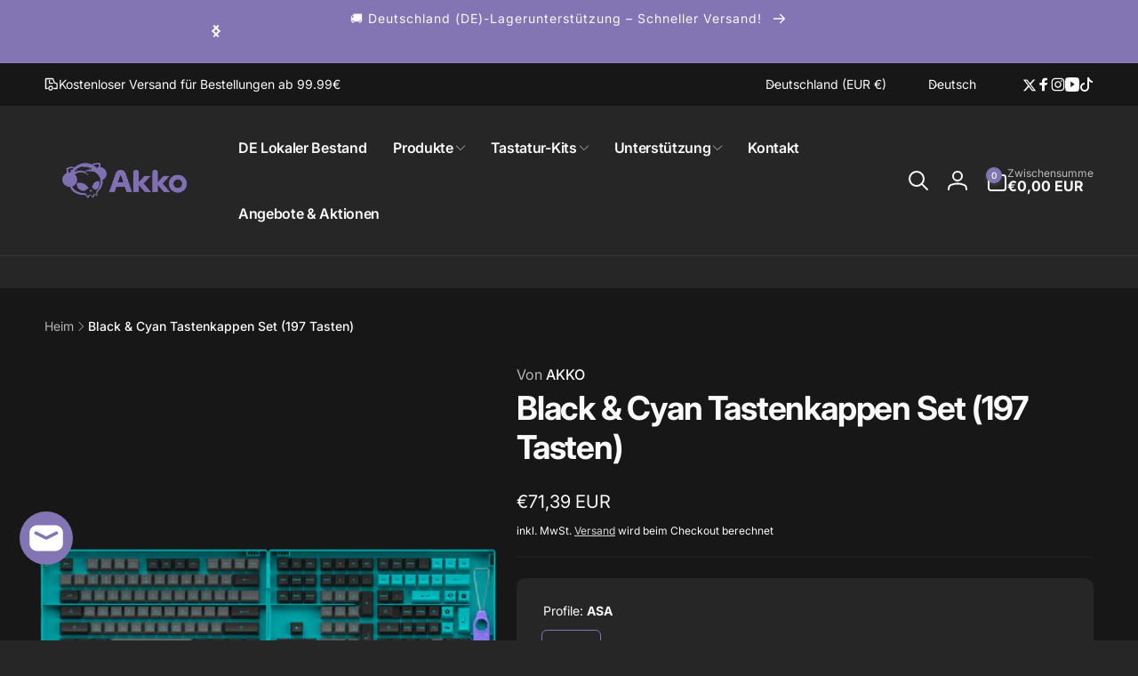

--- FILE ---
content_type: text/css
request_url: https://akkogear.de/cdn/shop/t/90/assets/component-deferred-media.css?v=109443053427263275141768200831
body_size: -217
content:
.deferred-media__poster{background-color:transparent;border:none;cursor:pointer;margin:0;padding:0;height:100%;width:100%;overflow:hidden}.media>.deferred-media__poster{display:flex;align-items:center;justify-content:center}.deferred-media__poster img{width:auto;max-width:100%;height:100%}.deferred-media{overflow:hidden}.deferred-media:not([loaded]) template{z-index:-1}.deferred-media[loaded]>.deferred-media__poster{display:none}.deferred-media__poster:focus-visible{outline:none;box-shadow:0 0 0 1px rgb(var(--color-foreground)),0 0 0 .5rem rgb(var(--color-background)),0 0 0 .6rem rgba(var(--color-foreground),.5)}.deferred-media__poster:focus{outline:none;box-shadow:0 0 0 1px rgba(var(--color-foreground),1),0 0 0 .5rem rgb(var(--color-background)),0 0 0 .6rem rgba(var(--color-foreground),.5)}@media (forced-colors: active){.deferred-media__poster:focus{outline:transparent solid 1px}}.deferred-media__poster:focus:not(:focus-visible){outline:0;box-shadow:none}.deferred-media__poster-button{position:absolute;inset-inline-start:50%;top:50%;transform:translate(calc(var(--transform-direction) * 50%),-50%) scale(1);transition:transform .1s ease,color .1s ease;z-index:1;background-color:rgb(var(--color-background));border-radius:1.8rem;color:rgb(var(--color-foreground),.7);display:flex;align-items:center;justify-content:center;height:4.6rem;width:4.6rem;box-shadow:0 1px 3px rgba(var(--color-foreground),.1),0 1px 2px rgba(var(--color-foreground),.06)}.deferred-media__poster-button:hover{transform:translate(-50%,-50%) scale(1.1)}.deferred-media__poster-button .icon{width:2rem;height:2rem}.deferred-media__poster-button .icon-play{margin-inline-start:.2rem}
/*# sourceMappingURL=/cdn/shop/t/90/assets/component-deferred-media.css.map?v=109443053427263275141768200831 */


--- FILE ---
content_type: text/css
request_url: https://akkogear.de/cdn/shop/t/90/assets/component-tabs.css?v=16711730469922923561768200848
body_size: -382
content:
.tabs{--outline-ofsset-tab-label: -.2rem}.tabs__title-list-wrapper{border-bottom:.1rem solid rgb(var(--color-foreground),.05)}.tabs__item-label{cursor:pointer;font-size:1.6rem}.tabs__item-label:hover{opacity:1}.tabs__title-list::-webkit-scrollbar{display:none}.tabs__item-input:first-of-type:focus-visible~.tabs__heading .tabs__title-list li:first-child .tab-item-label,.cth:has(.tabs__item-input:first-of-type:focus-visible)~.tabs__heading .tabs__title-list li:first-child .tab-item-label{outline:.1rem solid rgba(var(--color-foreground),1);outline-offset:var(--outline-ofsset-tab-label)}.tabs__tab-content{display:none}.tabs__item-input:first-of-type:checked~.tabs__heading .tabs__title-list li:first-child .tab-item-label,.cth:has(.tabs__item-input:first-of-type:checked)~.tabs__heading .tabs__title-list li:first-child .tab-item-label{opacity:1}.tabs__item-input:first-of-type:checked~.tabs__heading .tabs__title-list li:first-child .tab-item-label--has-line,.cth:has(.tabs__item-input:first-of-type:checked)~.tabs__heading .tabs__title-list li:first-child .tab-item-label--has-line{border-bottom:.1rem solid rgb(var(--color-foreground))}.tabs__item-input:first-of-type:checked~.tabs__content .tabs__tab-content:first-child,.cth:has(.tabs__item-input:first-of-type:checked)~.tabs__content .tabs__tab-content:first-child{display:block}.tabs__title-list__content{display:inline-grid;grid-auto-flow:column;grid-auto-columns:max-content;column-gap:2.5rem}@media (min-width: 750px){.tabs__item-label{font-size:1.8rem}}
/*# sourceMappingURL=/cdn/shop/t/90/assets/component-tabs.css.map?v=16711730469922923561768200848 */


--- FILE ---
content_type: text/css
request_url: https://akkogear.de/cdn/shop/t/90/assets/component-card-product-colors.css?v=42356077173345852211768200825
body_size: -520
content:
card-product-colors{z-index:2;margin-bottom:1.3rem}.card__product-color-list{column-gap:1.3rem;row-gap:1.3rem;justify-content:var(--text-alignment)}.card__product-color-list__button{--outline-distance: -.6rem;border-radius:var(--card-product-color-radius);padding:0;box-shadow:inset .3px .8px rgba(var(--color-foreground),.2)}.card__product-color-list__button img{border-radius:var(--card-product-color-radius)}.card__product-color-list__button:after{content:"";position:absolute;background:transparent;top:var(--outline-distance);bottom:var(--outline-distance);inset-inline:var(--outline-distance);z-index:-1;border-radius:var(--card-product-color-radius)}.card__product-color-list__button.selected:after{background:rgb(var(--color-background));border:1px solid rgb(var(--color-foreground),.5)}.card__product-color-list__more{font-size:1rem;text-decoration:none;padding:.3rem;color:rgb(var(--color-foreground));background:rgb(var(--color-foreground),.05);border-radius:.3rem}.card__product-color-list__more--variant{border-radius:50%;width:2.2rem;height:2.2rem;padding:0}
/*# sourceMappingURL=/cdn/shop/t/90/assets/component-card-product-colors.css.map?v=42356077173345852211768200825 */


--- FILE ---
content_type: text/javascript
request_url: https://akkogear.de/cdn/shop/t/90/assets/shipping-calculator.js?v=106999688448598056621768200890
body_size: 623
content:
class ShippingCaculator extends HTMLElement{constructor(){super(),this.needEndLoading=!1,this.showingErrors=!1,this.generatedShipping=0,this.button=this.querySelector("button"),this.addressCountrySelect=this.querySelector("#AddressCountryCalculator"),this.addressProvinceSelect=this.querySelector("#AddressProvinceCalculator"),this.addressZipInput=this.querySelector("#AddressZipCalculator"),this.resultsTag=this.querySelector(".shipping-calculator__results"),this.resultsList=this.querySelector(".shipping-calculator__results-list"),this.resultsErrorHeading=this.querySelector(".shipping-calculator__error-heading"),this.resultsSuccessHeading=this.querySelector(".shipping-calculator__success-heading"),this.button.addEventListener("click",this.onButtonClick.bind(this)),this.addEventListener("change",this.hideErrorsTag.bind(this),!1),this.onCartChangeHandler=this.onCartChange.bind(this),document.addEventListener("afterCartChanged",this.onCartChangeHandler),document.addEventListener("afterUpdateQuantity",this.onCartChangeHandler)}connectedCallback(){this.setupCountries()}disconnectedCallback(){document.removeEventListener("afterCartChanged",this.onCartChangeHandler),document.removeEventListener("afterUpdateQuantity",this.onCartChangeHandler)}setupCountries(){Shopify&&Shopify.CountryProvinceSelector&&new Shopify.CountryProvinceSelector(this.addressCountrySelect.id,this.addressProvinceSelect.id,{hideElement:"AddressProvinceContainerCalculator"})}onCartChange(){this.resultsTag.classList.add("hidden")}serialize(obj,prefix){var str=[],p;for(p in obj)if(obj.hasOwnProperty(p)){var k=prefix?prefix+"["+p+"]":p,v=obj[p];str.push(v!==null&&typeof v=="object"?this.serialize(v,k):encodeURIComponent(k)+"="+encodeURIComponent(v))}return str.join("&")}startLoading(){this.needEndLoading=!1,this.button.setAttribute("aria-disabled",!0),this.button.classList.add("loading"),this.querySelector(".loading-overlay__spinner").classList.remove("hidden")}endLoading(){this.needEndLoading&&(this.needEndLoading=!1,this.button.setAttribute("aria-disabled",!1),this.button.classList.remove("loading"),this.querySelector(".loading-overlay__spinner").classList.add("hidden"))}appendResultNode(text){const li=document.createElement("li"),node=document.createTextNode(text);li.appendChild(node),this.resultsList.appendChild(li)}handleResultsList(list){if(this.resultsList.innerHTML="",list.shipping_rates.length==0){this.resultsSuccessHeading.classList.add("hidden"),this.appendResultNode(this.dataset.doNotShipMessage),this.resultsTag.classList.remove("hidden");return}for(var key in list)Array.isArray(list[key])?list[key].forEach(item=>{if(typeof item=="object"){const li=document.createElement("li"),spanPrice=document.createElement("span");spanPrice.classList.add("price");const span=document.createElement("span");span.classList.add("cart-item__price","heading-font");const text=item.presentment_name+": ";span.innerHTML=Shopify.showPrice(item.price*100),spanPrice.append(span);const node=document.createTextNode(text);if(li.appendChild(node),li.appendChild(spanPrice),item.delivery_days.length>0){const spanDate=document.createElement("span");spanDate.classList.add("caption","shipping-calculator__date");var spanDateText="( ";item.delivery_days[0]==item.delivery_days[1]?parseInt(item.delivery_days[0])<=1?spanDateText+=this.dataset.deliveryDateOne.replace("[count]",item.delivery_days[0]):spanDateText+=this.dataset.deliveryDateMany.replace("[count]",item.delivery_days[0]):spanDateText+=this.dataset.deliveryDateRange.replace("[minimum]",item.delivery_days[0]).replace("[maximum]",item.delivery_days[1]),spanDateText+=" )";const nodeSpanDateText=document.createTextNode(spanDateText);spanDate.appendChild(nodeSpanDateText),li.appendChild(spanDate)}this.resultsList.appendChild(li)}else this.appendResultNode(item)}):this.appendResultNode(list[key]);this.resultsTag.classList.remove("hidden")}handleErrorResponse(errors){this.generatedShipping=0,this.showingErrors=!0,this.resultsErrorHeading.classList.remove("hidden"),this.resultsSuccessHeading.classList.add("hidden"),this.handleResultsList(errors)}handleSuccessResponse(list){this.generatedShipping=0,this.showingErrors=!1,this.resultsSuccessHeading.classList.remove("hidden"),this.resultsErrorHeading.classList.add("hidden"),this.handleResultsList(list)}hideErrorsTag(){this.showingErrors&&(this.resultsTag.classList.add("hidden"),this.showingErrors=!1)}onButtonClick(event){if(this.button.classList.contains("loading"))return;this.startLoading();const params={shipping_address:{country:this.addressCountrySelect.value,province:this.addressProvinceSelect.value,zip:this.addressZipInput.value}},body=JSON.stringify(params);fetch(`${routes.cart_url}/prepare_shipping_rates.json`,{...fetchConfig("json","POST"),body}).then(response=>response.json()).then(response=>{response==null||response.ok?fetch(`${routes.cart_url}/async_shipping_rates.json?`+this.serialize(params),{...fetchConfig("json","GET")}).then(finalResponse=>finalResponse.json()).then(finalResponse=>{finalResponse!=null?(this.needEndLoading=!0,this.handleSuccessResponse(finalResponse)):this.generatedShipping<10&&(this.needEndLoading=!1,setTimeout(()=>{this.needEndLoading=!0,this.endLoading(),this.generatedShipping++,this.button.dispatchEvent(new MouseEvent("click"))},2300))}).finally(()=>{this.endLoading()}):(this.needEndLoading=!0,this.handleErrorResponse(response))}).catch(e=>{this.handleErrorResponse(e),this.needEndLoading=!0}).finally(()=>{this.endLoading()})}}customElements.define("shipping-calculator",ShippingCaculator);
//# sourceMappingURL=/cdn/shop/t/90/assets/shipping-calculator.js.map?v=106999688448598056621768200890


--- FILE ---
content_type: text/javascript
request_url: https://akkogear.de/cdn/shop/t/90/assets/product-info.js?v=127293347006412722091768200870
body_size: 2180
content:
customElements.get("product-info")||customElements.define("product-info",class extends HTMLElement{constructor(){super(),this.input=this.querySelector(".quantity__input"),this.currentVariant=this.querySelector(".product-variant-id"),this.submitButton=this.querySelector('[type="submit"]'),this.sectionId=this.dataset.originalSection||this.dataset.section,this.recallCounter=0,this.optionSize=parseInt(this.dataset.optionSize),this.preProcessHtmlCallbacks=[],this.postProcessHtmlCallbacks=[]}connectedCallback(){this.initializeProductSwapUtility(),this.input&&(this.quantityForm=this.querySelector(".product-form__quantity-wrapper"),this.quantityForm&&(this.setQuantityBoundries(),this.cartUpdateHandler=this.fetchQuantityRules.bind(this),document.addEventListener("afterCartChanged",this.cartUpdateHandler),document.addEventListener("afterUpdateQuantity",this.cartUpdateHandler))),this.optionValueChangeHandler=this.handleOptionValueChange.bind(this),document.addEventListener("optionValueSelectionChange",this.optionValueChangeHandler)}disconnectedCallback(){this.cartUpdateHandler&&(document.removeEventListener("afterCartChanged",this.cartUpdateHandler),document.removeEventListener("afterUpdateQuantity",this.cartUpdateHandler)),this.optionValueChangeHandler&&document.removeEventListener("optionValueSelectionChange",this.optionValueChangeHandler)}addPreProcessCallback(callback){this.preProcessHtmlCallbacks.push(callback)}initializeProductSwapUtility(){this.postProcessHtmlCallbacks.push(newNode=>{window?.Shopify?.PaymentButton?.init(),window?.ProductModel?.loadShopifyXR()})}handleOptionValueChange(event){if(event.detail.sectionId!==this.dataset.section||event.detail.recallId!==void 0&&event.detail.recallId!==this.dataset.section)return;this.resetProductFormState();const productUrl=event.detail.target.dataset.productUrl||this.pendingRequestUrl||this.dataset.url;this.pendingRequestUrl=productUrl;const shouldSwapProduct=this.dataset.url!==productUrl;if(shouldSwapProduct&&this.dataset.hasOutsideElements){document.dispatchEvent(new CustomEvent("swapProductOutsideNode",{detail:{oldSectionId:this.dataset.section,productUrl,index:this.dataset.index}}));return}this.renderProductInfo({requestUrl:this.buildRequestUrlWithParams(productUrl,event.detail.selectedOptionValues,shouldSwapProduct),targetId:event.detail.target.id,callback:shouldSwapProduct?this.handleSwapProduct(productUrl,shouldSwapProduct):this.handleUpdateProductInfo(productUrl)})}resetProductFormState(){const productForm=this.productForm;productForm?.toggleSubmitButton(!0),productForm?.handleErrorMessage()}handleSwapProduct(productUrl,updateFullPage){return html=>{this.productModal?.remove();const selector=updateFullPage?"product-info[id^='MainProduct']":"product-info",variant=this.getSelectedVariant(html.querySelector(selector));this.updateURL(productUrl,variant?.id),updateFullPage?(document.querySelector("head title").innerHTML=html.querySelector("head title").innerHTML,HTMLUpdateUtility.viewTransition(document.querySelector("main"),html.querySelector("main"),this.preProcessHtmlCallbacks,this.postProcessHtmlCallbacks),this.dataset.inSticky&&setTimeout(()=>{document.querySelector(selector).scrollIntoView({behavior:"smooth"})},500)):HTMLUpdateUtility.viewTransition(this,html.querySelector("product-info"),this.preProcessHtmlCallbacks,this.postProcessHtmlCallbacks)}}renderProductInfo({requestUrl,targetId,callback}){this.abortController?.abort(),this.abortController=new AbortController,fetch(requestUrl,{signal:this.abortController.signal}).then(response=>response.text()).then(responseText=>{this.pendingRequestUrl=null;const html=new DOMParser().parseFromString(responseText,"text/html");callback(html)}).then(()=>{document.querySelector(`#${targetId}`)?.focus()}).catch(error=>{this.recallCounter=0,error.name==="AbortError"?console.log("Fetch aborted by user"):console.error(error)})}getSelectedVariant(productInfoNode){const selectedVariant=productInfoNode.querySelector("[data-selected-variant]")?.innerHTML;return selectedVariant?JSON.parse(selectedVariant):null}buildRequestUrlWithParams(url,optionValues,shouldFetchFullPage=!1){const params=[];return!shouldFetchFullPage&&params.push(`section_id=${this.sectionId}`),optionValues.length&&params.push(`option_values=${optionValues.join(",")}`),`${url}?${params.join("&")}`}updateOptionValues(html){const variantSelects=html.getElementById(this.variantSelectors.id);variantSelects&&HTMLUpdateUtility.viewTransition(this.variantSelectors,variantSelects,this.preProcessHtmlCallbacks)}handleUpdateProductInfo(productUrl){return html=>{const variant=this.getSelectedVariant(html);if(!variant&&window.hideUnavailableOptions&&this.recallCounter<this.optionSize-1)return this.recallCounter++,this.variantSelectors.autoCorrectAvailableVariant(html.getElementById(`ProductInfo-${this.dataset.section}`)),!0;this.recallCounter=0,this.updateURL(productUrl,variant?.id),this.updateElements(variant,html),this.dataset.syncElement&&document.getElementById(this.dataset.syncElement).updateElements(variant,html)}}swapElementsOutsideProductNode(html){const variant=this.getSelectedVariant(html);this.updateElements(variant,html,!0)}updateElements(variant,html){if(this.updateOptionValues(html),this.pickupAvailability?.update(variant),this.updateVariantInputs(variant?.id),!variant){this.setUnavailable();return}this.updateMedia(variant);const descAddButton=document.querySelector(`#product-form-${this.dataset.section} [name="add"]`),sourceAddButton=html.querySelector(`#product-form-${this.dataset.section} [name="add"]`);if(sourceAddButton&&descAddButton){this.productForm.toggleSubmitButton(!variant||!variant.available,window.variantStrings.soldOut);const descAddButtonText=descAddButton.querySelector('[name="add"] > span');descAddButtonText&&(sourceAddButton.dataset.preOrder?(descAddButton.dataset.preOrder=sourceAddButton.dataset.preOrder,descAddButtonText.textContent=sourceAddButton.querySelector('[name="add"] > span').textContent):(descAddButton.removeAttribute("data-pre-order"),variant&&variant.available&&(descAddButtonText.textContent=sourceAddButton.querySelector('[name="add"] > span').textContent)))}this.updateSourceFromDestination(html,"Volume"),this.updateSourceFromDestination(html,"Volume-Note"),this.updateSourceFromDestination(html,"Featured-Media"),this.updateSourceFromDestination(html,"price"),this.updateSourceFromDestination(html,"price-top");const inventoryDestination=document.querySelectorAll(`.inventory-${this.dataset.section}`),inventorySource=html.querySelector(`.inventory-${this.dataset.section}`);inventorySource&&inventoryDestination&&inventoryDestination.forEach((invDesc,index)=>{invDesc.innerHTML=inventorySource.innerHTML});const skuDestination=document.querySelectorAll(`.sku-${this.dataset.section}`),skuSource=html.querySelector(`.sku-${this.dataset.section}`);skuSource&&skuDestination&&skuDestination.forEach((skuDesc,index)=>{skuDesc.innerHTML=skuSource.innerHTML,skuDesc.parentElement.classList.toggle("hidden",skuSource.parentElement.classList.contains("hidden"))});const barcodeDestination=document.querySelectorAll(`.barcode-${this.dataset.section}`),barcodeSource=html.querySelector(`.barcode-${this.dataset.section}`);barcodeSource&&barcodeDestination&&barcodeDestination.forEach((barcodeDesc,index)=>{barcodeDesc.innerHTML=barcodeSource.innerHTML,barcodeDesc.parentElement.classList.toggle("hidden",barcodeSource.parentElement.classList.contains("hidden"))}),this.updateQuantityRules(this.dataset.section,html),this.setQuantityBoundries(),this.querySelector(`#Quantity-Rules-${this.dataset.section}`)?.classList.remove("hidden"),this.querySelector(`#Volume-Note-${this.dataset.section}`)?.classList.remove("hidden"),document.dispatchEvent(new CustomEvent("afterVariantChanged",{detail:{sectionId:this.dataset.section,html,variant}}))}updateSourceFromDestination(html,id){const source=html.getElementById(`${id}-${this.dataset.section}`),destination=document.getElementById(`${id}-${this.dataset.section}`);source&&destination&&(destination.innerHTML=source.innerHTML,destination.classList.remove("hidden"))}updateVariantInputs(variantId){this.querySelectorAll(`#product-form-${this.dataset.section}, #product-form-installment-${this.dataset.section}`).forEach(productForm=>{const input=productForm.querySelector('input[name="id"]');input.value=variantId??"",input.dispatchEvent(new Event("change",{bubbles:!0}))}),this.currentVariant=this.querySelector(".product-variant-id")}updateURL(url,variantId){this.querySelector("share-button")?.updateUrl(`${window.shopUrl}${url}${variantId?`?variant=${variantId}`:""}`),this.dataset.updateUrl!=="false"&&window.history.replaceState({},"",`${url}${variantId?`?variant=${variantId}`:""}`)}setUnavailable(){this.productForm?.toggleSubmitButton(!0,window.variantStrings.unavailable);const selectors=["price","price-top","Inventory","Volume-Note","Volume","Quantity-Rules"].map(id=>`#${id}-${this.dataset.section}`).join(", ");document.querySelectorAll(selectors).forEach(({classList})=>classList.add("hidden"))}updateMedia(variant){if(!variant||!variant.featured_media)return;document.querySelectorAll(`[id^="MediaGallery-${this.dataset.section}"]`).forEach(mediaGallery=>mediaGallery.setActiveMedia(`${this.dataset.section}-${variant.featured_media.id}`,!0));const modalContent=document.querySelector(`#ProductModal-${this.dataset.section} .product-media-modal__content`);if(!modalContent)return;const newMediaModal=modalContent.querySelector(`[data-media-id="${variant.featured_media.id}"]`);modalContent.prepend(newMediaModal)}setQuantityBoundries(){if(!this.input)return;const data={cartQuantity:this.input.dataset.cartQuantity?parseInt(this.input.dataset.cartQuantity):0,min:this.input.dataset.min?parseInt(this.input.dataset.min):1,max:this.input.dataset.max?parseInt(this.input.dataset.max):null,step:this.input.step?parseInt(this.input.step):1};let min=data.min;const max=data.max===null?data.max:data.max-data.cartQuantity;max!==null&&(min=Math.min(min,max)),data.cartQuantity>=data.min&&(min=Math.min(min,data.step)),this.input.min=min,max?this.input.max=max:this.input.removeAttribute("max"),this.input.value=min,document.dispatchEvent(new CustomEvent("afterQuantityUpdate"))}fetchQuantityRules(){if(!this.currentVariant||!this.currentVariant.value)return;this.querySelector(".quantity__label__loading")?.classList.remove("hidden"),fetch(`${this.dataset.url}?variant=${this.currentVariant.value}&section_id=${this.sectionId}`).then(response=>response.text()).then(responseText=>{const html=new DOMParser().parseFromString(responseText,"text/html");this.updateQuantityRules(this.dataset.section,html),this.setQuantityBoundries()}).catch(e=>{console.error(e)}).finally(()=>{this.querySelector(".quantity__label__loading")?.classList.add("hidden")})}updateQuantityRules(sectionId,html){if(!this.quantityForm)return;const quantityFormUpdated=html.getElementById(`Quantity-Form-${sectionId}`),selectors=[".quantity__input",".quantity__rules",".quantity__label"];quantityFormUpdated.classList.contains("product-form__wholesale")?this.quantityForm.classList.contains("product-form__wholesale")||this.quantityForm.classList.add("product-form__wholesale"):this.quantityForm.classList.contains("product-form__wholesale")&&this.quantityForm.classList.remove("product-form__wholesale");for(let selector of selectors){const current=this.quantityForm.querySelector(selector),updated=quantityFormUpdated.querySelector(selector);if(!(!current||!updated))if(selector===".quantity__input"){const attributes=["data-cart-quantity","data-min","data-max","step"];for(let attribute of attributes){const valueUpdated=updated.getAttribute(attribute);valueUpdated!==null?current.setAttribute(attribute,valueUpdated):current.removeAttribute(attribute)}}else current.innerHTML=updated.innerHTML}}get productForm(){return this.querySelector("product-form")}get variantSelectors(){return this.querySelector("variant-selects,variant-radios")||document.getElementById(`variant-select-${this.dataset.section}`)}get pickupAvailability(){return this.querySelector("pickup-availability")}});
//# sourceMappingURL=/cdn/shop/t/90/assets/product-info.js.map?v=127293347006412722091768200870


--- FILE ---
content_type: application/javascript; charset=utf-8
request_url: https://api.zbanx.com/track?shop=akkogear-eu.myshopify.com
body_size: 988
content:
!function(e){"function"==typeof define&&define.amd?define(e):e()}(function(){"use strict";function o(e,n){for(var t=0;t<n.length;t++){var r=n[t];r.enumerable=r.enumerable||!1,r.configurable=!0,"value"in r&&(r.writable=!0),Object.defineProperty(e,r.key,r)}}var e,n,t,r,i=new(function(){function n(e){!function(e,n){if(!(e instanceof n))throw new TypeError("Cannot call a class as a function")}(this,n),this.props=e||{},this.source=this.props.source||window.localStorage,this.initRun()}var e,t,r;return e=n,(t=[{key:"initRun",value:function(){var r=this,o=new RegExp("__expires__"),i=this.source,e=Object.keys(i);0<e.length&&e.map(function(e,n){var t;return o.test(e)||(t=Date.now(),(i["".concat(e,"__expires__")]||Date.now()+1)<=t&&r.remove(e)),e})}},{key:"set",value:function(e,n,t){var r=this.source;return r[e]=JSON.stringify(n),t&&(r["".concat(e,"__expires__")]=Date.now()+6e4*t),n}},{key:"get",value:function(e){var n=this.source,t=Date.now();if((n["".concat(e,"__expires__")]||Date.now()+1)<=t)return this.remove(e),null;t=null;try{t=n[e]&&JSON.parse(n[e])}catch(e){}return t}},{key:"remove",value:function(e){var n=this.source,t=n[e];return delete n[e],delete n["".concat(e,"__expires__")],t}}])&&o(e.prototype,t),r&&o(e,r),n}()),a=86400,c="",u="zbanx_",s="",p="track_code",l="pid",d="landing_uri";function _(e){e=new RegExp("(^|&)".concat(e,"=([^&]*)(&|$)")),e=location.search.substr(1).match(e);return null!==e?e[2]:null}function f(e,n){i.set(e=u+e,n,a)}function h(){return _("z_code")}function v(){return i.get(u+d)}function w(){return _("z_pid")}function k(){var e,n,t=window.Shopify;void 0!==t&&(t.checkout||t.Checkout)&&((n=new FormData).append("z_code",h()),n.append("landing_uri",v()),n.append("z_pid",w()),n.append("location",location.href),n.append("path",location.pathname),n.append("shop_domain",c),e=n,n=t.checkout||t.Checkout,t=window._zbanx_order_id||n.order_id||n.id,e.append("order_id",t),n=s,t=e,(e=new XMLHttpRequest).open("POST",n),e.send(t))}n=(e={shop:"akkogear-eu.myshopify.com",trackUrl:"https://api.zbanx.com",expires:86400}).shop,t=e.trackUrl,r=e.expires,t=(e=t).lastIndexOf("/")===e.length-1?e:e+"/",c=n,a=r,s="".concat(t,"track/order"),h()&&(f(p,h()),f(l,w()),f(d,location.href)),k()});


--- FILE ---
content_type: text/javascript; charset=utf-8
request_url: https://akkogear.de/products/shipping-protection.js?_xcotton=1&_=1769666300549
body_size: 1712
content:
{"id":9131552997621,"title":"Shipping Protection","handle":"shipping-protection","description":"Add xCotton  Shipping Protection at checkout to protect your package against damage, loss and theft. Visit sp.xcottons.com\/parcel#\/more to learn more.","published_at":"2025-05-30T19:17:01+08:00","created_at":"2025-05-30T19:16:57+08:00","vendor":"xcotton","type":"shipping-protection","tags":[],"price":93,"price_min":93,"price_max":34100,"available":true,"price_varies":true,"compare_at_price":null,"compare_at_price_min":0,"compare_at_price_max":0,"compare_at_price_varies":false,"variants":[{"id":46686117495029,"title":"S001","option1":"S001","option2":null,"option3":null,"sku":"XMHPACELSKU","requires_shipping":false,"taxable":false,"featured_image":null,"available":true,"name":"Shipping Protection - S001","public_title":"S001","options":["S001"],"price":93,"weight":0,"compare_at_price":null,"inventory_management":null,"barcode":null,"requires_selling_plan":false,"selling_plan_allocations":[]},{"id":46686117527797,"title":"S002","option1":"S002","option2":null,"option3":null,"sku":"XMHPACELSKU","requires_shipping":false,"taxable":false,"featured_image":null,"available":true,"name":"Shipping Protection - S002","public_title":"S002","options":["S002"],"price":109,"weight":0,"compare_at_price":null,"inventory_management":null,"barcode":null,"requires_selling_plan":false,"selling_plan_allocations":[]},{"id":46686117560565,"title":"S003","option1":"S003","option2":null,"option3":null,"sku":"XMHPACELSKU","requires_shipping":false,"taxable":false,"featured_image":null,"available":true,"name":"Shipping Protection - S003","public_title":"S003","options":["S003"],"price":138,"weight":0,"compare_at_price":null,"inventory_management":null,"barcode":null,"requires_selling_plan":false,"selling_plan_allocations":[]},{"id":46686117593333,"title":"S004","option1":"S004","option2":null,"option3":null,"sku":"XMHPACELSKU","requires_shipping":false,"taxable":false,"featured_image":null,"available":true,"name":"Shipping Protection - S004","public_title":"S004","options":["S004"],"price":166,"weight":0,"compare_at_price":null,"inventory_management":null,"barcode":null,"requires_selling_plan":false,"selling_plan_allocations":[]},{"id":46686117626101,"title":"S005","option1":"S005","option2":null,"option3":null,"sku":"XMHPACELSKU","requires_shipping":false,"taxable":false,"featured_image":null,"available":true,"name":"Shipping Protection - S005","public_title":"S005","options":["S005"],"price":195,"weight":0,"compare_at_price":null,"inventory_management":null,"barcode":null,"requires_selling_plan":false,"selling_plan_allocations":[]},{"id":46686117658869,"title":"S006","option1":"S006","option2":null,"option3":null,"sku":"XMHPACELSKU","requires_shipping":false,"taxable":false,"featured_image":null,"available":true,"name":"Shipping Protection - S006","public_title":"S006","options":["S006"],"price":223,"weight":0,"compare_at_price":null,"inventory_management":null,"barcode":null,"requires_selling_plan":false,"selling_plan_allocations":[]},{"id":46686117691637,"title":"S007","option1":"S007","option2":null,"option3":null,"sku":"XMHPACELSKU","requires_shipping":false,"taxable":false,"featured_image":null,"available":true,"name":"Shipping Protection - S007","public_title":"S007","options":["S007"],"price":252,"weight":0,"compare_at_price":null,"inventory_management":null,"barcode":null,"requires_selling_plan":false,"selling_plan_allocations":[]},{"id":46686117724405,"title":"S008","option1":"S008","option2":null,"option3":null,"sku":"XMHPACELSKU","requires_shipping":false,"taxable":false,"featured_image":null,"available":true,"name":"Shipping Protection - S008","public_title":"S008","options":["S008"],"price":280,"weight":0,"compare_at_price":null,"inventory_management":null,"barcode":null,"requires_selling_plan":false,"selling_plan_allocations":[]},{"id":46686117757173,"title":"S009","option1":"S009","option2":null,"option3":null,"sku":"XMHPACELSKU","requires_shipping":false,"taxable":false,"featured_image":null,"available":true,"name":"Shipping Protection - S009","public_title":"S009","options":["S009"],"price":309,"weight":0,"compare_at_price":null,"inventory_management":null,"barcode":null,"requires_selling_plan":false,"selling_plan_allocations":[]},{"id":46686117789941,"title":"S010","option1":"S010","option2":null,"option3":null,"sku":"XMHPACELSKU","requires_shipping":false,"taxable":false,"featured_image":null,"available":true,"name":"Shipping Protection - S010","public_title":"S010","options":["S010"],"price":337,"weight":0,"compare_at_price":null,"inventory_management":null,"barcode":null,"requires_selling_plan":false,"selling_plan_allocations":[]},{"id":46686117822709,"title":"S011","option1":"S011","option2":null,"option3":null,"sku":"XMHPACELSKU","requires_shipping":false,"taxable":false,"featured_image":null,"available":true,"name":"Shipping Protection - S011","public_title":"S011","options":["S011"],"price":366,"weight":0,"compare_at_price":null,"inventory_management":null,"barcode":null,"requires_selling_plan":false,"selling_plan_allocations":[]},{"id":46686117855477,"title":"S012","option1":"S012","option2":null,"option3":null,"sku":"XMHPACELSKU","requires_shipping":false,"taxable":false,"featured_image":null,"available":true,"name":"Shipping Protection - S012","public_title":"S012","options":["S012"],"price":394,"weight":0,"compare_at_price":null,"inventory_management":null,"barcode":null,"requires_selling_plan":false,"selling_plan_allocations":[]},{"id":46686117888245,"title":"S013","option1":"S013","option2":null,"option3":null,"sku":"XMHPACELSKU","requires_shipping":false,"taxable":false,"featured_image":null,"available":true,"name":"Shipping Protection - S013","public_title":"S013","options":["S013"],"price":423,"weight":0,"compare_at_price":null,"inventory_management":null,"barcode":null,"requires_selling_plan":false,"selling_plan_allocations":[]},{"id":46686117921013,"title":"S014","option1":"S014","option2":null,"option3":null,"sku":"XMHPACELSKU","requires_shipping":false,"taxable":false,"featured_image":null,"available":true,"name":"Shipping Protection - S014","public_title":"S014","options":["S014"],"price":451,"weight":0,"compare_at_price":null,"inventory_management":null,"barcode":null,"requires_selling_plan":false,"selling_plan_allocations":[]},{"id":46686117953781,"title":"S015","option1":"S015","option2":null,"option3":null,"sku":"XMHPACELSKU","requires_shipping":false,"taxable":false,"featured_image":null,"available":true,"name":"Shipping Protection - S015","public_title":"S015","options":["S015"],"price":480,"weight":0,"compare_at_price":null,"inventory_management":null,"barcode":null,"requires_selling_plan":false,"selling_plan_allocations":[]},{"id":46686117986549,"title":"S016","option1":"S016","option2":null,"option3":null,"sku":"XMHPACELSKU","requires_shipping":false,"taxable":false,"featured_image":null,"available":true,"name":"Shipping Protection - S016","public_title":"S016","options":["S016"],"price":508,"weight":0,"compare_at_price":null,"inventory_management":null,"barcode":null,"requires_selling_plan":false,"selling_plan_allocations":[]},{"id":46686118019317,"title":"S017","option1":"S017","option2":null,"option3":null,"sku":"XMHPACELSKU","requires_shipping":false,"taxable":false,"featured_image":null,"available":true,"name":"Shipping Protection - S017","public_title":"S017","options":["S017"],"price":537,"weight":0,"compare_at_price":null,"inventory_management":null,"barcode":null,"requires_selling_plan":false,"selling_plan_allocations":[]},{"id":46686118052085,"title":"S018","option1":"S018","option2":null,"option3":null,"sku":"XMHPACELSKU","requires_shipping":false,"taxable":false,"featured_image":null,"available":true,"name":"Shipping Protection - S018","public_title":"S018","options":["S018"],"price":565,"weight":0,"compare_at_price":null,"inventory_management":null,"barcode":null,"requires_selling_plan":false,"selling_plan_allocations":[]},{"id":46686118084853,"title":"S019","option1":"S019","option2":null,"option3":null,"sku":"XMHPACELSKU","requires_shipping":false,"taxable":false,"featured_image":null,"available":true,"name":"Shipping Protection - S019","public_title":"S019","options":["S019"],"price":594,"weight":0,"compare_at_price":null,"inventory_management":null,"barcode":null,"requires_selling_plan":false,"selling_plan_allocations":[]},{"id":46686118117621,"title":"S020","option1":"S020","option2":null,"option3":null,"sku":"XMHPACELSKU","requires_shipping":false,"taxable":false,"featured_image":null,"available":true,"name":"Shipping Protection - S020","public_title":"S020","options":["S020"],"price":622,"weight":0,"compare_at_price":null,"inventory_management":null,"barcode":null,"requires_selling_plan":false,"selling_plan_allocations":[]},{"id":46686118150389,"title":"S021","option1":"S021","option2":null,"option3":null,"sku":"XMHPACELSKU","requires_shipping":false,"taxable":false,"featured_image":null,"available":true,"name":"Shipping Protection - S021","public_title":"S021","options":["S021"],"price":651,"weight":0,"compare_at_price":null,"inventory_management":null,"barcode":null,"requires_selling_plan":false,"selling_plan_allocations":[]},{"id":46686118183157,"title":"S022","option1":"S022","option2":null,"option3":null,"sku":"XMHPACELSKU","requires_shipping":false,"taxable":false,"featured_image":null,"available":true,"name":"Shipping Protection - S022","public_title":"S022","options":["S022"],"price":679,"weight":0,"compare_at_price":null,"inventory_management":null,"barcode":null,"requires_selling_plan":false,"selling_plan_allocations":[]},{"id":46686118215925,"title":"S023","option1":"S023","option2":null,"option3":null,"sku":"XMHPACELSKU","requires_shipping":false,"taxable":false,"featured_image":null,"available":true,"name":"Shipping Protection - S023","public_title":"S023","options":["S023"],"price":708,"weight":0,"compare_at_price":null,"inventory_management":null,"barcode":null,"requires_selling_plan":false,"selling_plan_allocations":[]},{"id":46686118248693,"title":"S024","option1":"S024","option2":null,"option3":null,"sku":"XMHPACELSKU","requires_shipping":false,"taxable":false,"featured_image":null,"available":true,"name":"Shipping Protection - S024","public_title":"S024","options":["S024"],"price":736,"weight":0,"compare_at_price":null,"inventory_management":null,"barcode":null,"requires_selling_plan":false,"selling_plan_allocations":[]},{"id":46686118281461,"title":"S025","option1":"S025","option2":null,"option3":null,"sku":"XMHPACELSKU","requires_shipping":false,"taxable":false,"featured_image":null,"available":true,"name":"Shipping Protection - S025","public_title":"S025","options":["S025"],"price":765,"weight":0,"compare_at_price":null,"inventory_management":null,"barcode":null,"requires_selling_plan":false,"selling_plan_allocations":[]},{"id":46686118314229,"title":"S026","option1":"S026","option2":null,"option3":null,"sku":"XMHPACELSKU","requires_shipping":false,"taxable":false,"featured_image":null,"available":true,"name":"Shipping Protection - S026","public_title":"S026","options":["S026"],"price":793,"weight":0,"compare_at_price":null,"inventory_management":null,"barcode":null,"requires_selling_plan":false,"selling_plan_allocations":[]},{"id":46686118346997,"title":"S027","option1":"S027","option2":null,"option3":null,"sku":"XMHPACELSKU","requires_shipping":false,"taxable":false,"featured_image":null,"available":true,"name":"Shipping Protection - S027","public_title":"S027","options":["S027"],"price":822,"weight":0,"compare_at_price":null,"inventory_management":null,"barcode":null,"requires_selling_plan":false,"selling_plan_allocations":[]},{"id":46686118379765,"title":"S028","option1":"S028","option2":null,"option3":null,"sku":"XMHPACELSKU","requires_shipping":false,"taxable":false,"featured_image":null,"available":true,"name":"Shipping Protection - S028","public_title":"S028","options":["S028"],"price":850,"weight":0,"compare_at_price":null,"inventory_management":null,"barcode":null,"requires_selling_plan":false,"selling_plan_allocations":[]},{"id":46686118412533,"title":"S029","option1":"S029","option2":null,"option3":null,"sku":"XMHPACELSKU","requires_shipping":false,"taxable":false,"featured_image":null,"available":true,"name":"Shipping Protection - S029","public_title":"S029","options":["S029"],"price":879,"weight":0,"compare_at_price":null,"inventory_management":null,"barcode":null,"requires_selling_plan":false,"selling_plan_allocations":[]},{"id":46686118445301,"title":"S030","option1":"S030","option2":null,"option3":null,"sku":"XMHPACELSKU","requires_shipping":false,"taxable":false,"featured_image":null,"available":true,"name":"Shipping Protection - S030","public_title":"S030","options":["S030"],"price":907,"weight":0,"compare_at_price":null,"inventory_management":null,"barcode":null,"requires_selling_plan":false,"selling_plan_allocations":[]},{"id":46686118478069,"title":"S031","option1":"S031","option2":null,"option3":null,"sku":"XMHPACELSKU","requires_shipping":false,"taxable":false,"featured_image":null,"available":true,"name":"Shipping Protection - S031","public_title":"S031","options":["S031"],"price":936,"weight":0,"compare_at_price":null,"inventory_management":null,"barcode":null,"requires_selling_plan":false,"selling_plan_allocations":[]},{"id":46686118510837,"title":"S032","option1":"S032","option2":null,"option3":null,"sku":"XMHPACELSKU","requires_shipping":false,"taxable":false,"featured_image":null,"available":true,"name":"Shipping Protection - S032","public_title":"S032","options":["S032"],"price":964,"weight":0,"compare_at_price":null,"inventory_management":null,"barcode":null,"requires_selling_plan":false,"selling_plan_allocations":[]},{"id":46686118543605,"title":"S033","option1":"S033","option2":null,"option3":null,"sku":"XMHPACELSKU","requires_shipping":false,"taxable":false,"featured_image":null,"available":true,"name":"Shipping Protection - S033","public_title":"S033","options":["S033"],"price":993,"weight":0,"compare_at_price":null,"inventory_management":null,"barcode":null,"requires_selling_plan":false,"selling_plan_allocations":[]},{"id":46686118576373,"title":"S034","option1":"S034","option2":null,"option3":null,"sku":"XMHPACELSKU","requires_shipping":false,"taxable":false,"featured_image":null,"available":true,"name":"Shipping Protection - S034","public_title":"S034","options":["S034"],"price":1021,"weight":0,"compare_at_price":null,"inventory_management":null,"barcode":null,"requires_selling_plan":false,"selling_plan_allocations":[]},{"id":46686118609141,"title":"S035","option1":"S035","option2":null,"option3":null,"sku":"XMHPACELSKU","requires_shipping":false,"taxable":false,"featured_image":null,"available":true,"name":"Shipping Protection - S035","public_title":"S035","options":["S035"],"price":1050,"weight":0,"compare_at_price":null,"inventory_management":null,"barcode":null,"requires_selling_plan":false,"selling_plan_allocations":[]},{"id":46686118641909,"title":"S036","option1":"S036","option2":null,"option3":null,"sku":"XMHPACELSKU","requires_shipping":false,"taxable":false,"featured_image":null,"available":true,"name":"Shipping Protection - S036","public_title":"S036","options":["S036"],"price":1078,"weight":0,"compare_at_price":null,"inventory_management":null,"barcode":null,"requires_selling_plan":false,"selling_plan_allocations":[]},{"id":46686118674677,"title":"S037","option1":"S037","option2":null,"option3":null,"sku":"XMHPACELSKU","requires_shipping":false,"taxable":false,"featured_image":null,"available":true,"name":"Shipping Protection - S037","public_title":"S037","options":["S037"],"price":1107,"weight":0,"compare_at_price":null,"inventory_management":null,"barcode":null,"requires_selling_plan":false,"selling_plan_allocations":[]},{"id":46686118707445,"title":"S038","option1":"S038","option2":null,"option3":null,"sku":"XMHPACELSKU","requires_shipping":false,"taxable":false,"featured_image":null,"available":true,"name":"Shipping Protection - S038","public_title":"S038","options":["S038"],"price":1135,"weight":0,"compare_at_price":null,"inventory_management":null,"barcode":null,"requires_selling_plan":false,"selling_plan_allocations":[]},{"id":46686118740213,"title":"S039","option1":"S039","option2":null,"option3":null,"sku":"XMHPACELSKU","requires_shipping":false,"taxable":false,"featured_image":null,"available":true,"name":"Shipping Protection - S039","public_title":"S039","options":["S039"],"price":1164,"weight":0,"compare_at_price":null,"inventory_management":null,"barcode":null,"requires_selling_plan":false,"selling_plan_allocations":[]},{"id":46686118772981,"title":"S040","option1":"S040","option2":null,"option3":null,"sku":"XMHPACELSKU","requires_shipping":false,"taxable":false,"featured_image":null,"available":true,"name":"Shipping Protection - S040","public_title":"S040","options":["S040"],"price":1224,"weight":0,"compare_at_price":null,"inventory_management":null,"barcode":null,"requires_selling_plan":false,"selling_plan_allocations":[]},{"id":46686118805749,"title":"S041","option1":"S041","option2":null,"option3":null,"sku":"XMHPACELSKU","requires_shipping":false,"taxable":false,"featured_image":null,"available":true,"name":"Shipping Protection - S041","public_title":"S041","options":["S041"],"price":1281,"weight":0,"compare_at_price":null,"inventory_management":null,"barcode":null,"requires_selling_plan":false,"selling_plan_allocations":[]},{"id":46686118838517,"title":"S042","option1":"S042","option2":null,"option3":null,"sku":"XMHPACELSKU","requires_shipping":false,"taxable":false,"featured_image":null,"available":true,"name":"Shipping Protection - S042","public_title":"S042","options":["S042"],"price":1352,"weight":0,"compare_at_price":null,"inventory_management":null,"barcode":null,"requires_selling_plan":false,"selling_plan_allocations":[]},{"id":46686118871285,"title":"S043","option1":"S043","option2":null,"option3":null,"sku":"XMHPACELSKU","requires_shipping":false,"taxable":false,"featured_image":null,"available":true,"name":"Shipping Protection - S043","public_title":"S043","options":["S043"],"price":1423,"weight":0,"compare_at_price":null,"inventory_management":null,"barcode":null,"requires_selling_plan":false,"selling_plan_allocations":[]},{"id":46686118904053,"title":"S044","option1":"S044","option2":null,"option3":null,"sku":"XMHPACELSKU","requires_shipping":false,"taxable":false,"featured_image":null,"available":true,"name":"Shipping Protection - S044","public_title":"S044","options":["S044"],"price":1494,"weight":0,"compare_at_price":null,"inventory_management":null,"barcode":null,"requires_selling_plan":false,"selling_plan_allocations":[]},{"id":46686118936821,"title":"S045","option1":"S045","option2":null,"option3":null,"sku":"XMHPACELSKU","requires_shipping":false,"taxable":false,"featured_image":null,"available":true,"name":"Shipping Protection - S045","public_title":"S045","options":["S045"],"price":1566,"weight":0,"compare_at_price":null,"inventory_management":null,"barcode":null,"requires_selling_plan":false,"selling_plan_allocations":[]},{"id":46686118969589,"title":"S046","option1":"S046","option2":null,"option3":null,"sku":"XMHPACELSKU","requires_shipping":false,"taxable":false,"featured_image":null,"available":true,"name":"Shipping Protection - S046","public_title":"S046","options":["S046"],"price":1637,"weight":0,"compare_at_price":null,"inventory_management":null,"barcode":null,"requires_selling_plan":false,"selling_plan_allocations":[]},{"id":46686119002357,"title":"S047","option1":"S047","option2":null,"option3":null,"sku":"XMHPACELSKU","requires_shipping":false,"taxable":false,"featured_image":null,"available":true,"name":"Shipping Protection - S047","public_title":"S047","options":["S047"],"price":1708,"weight":0,"compare_at_price":null,"inventory_management":null,"barcode":null,"requires_selling_plan":false,"selling_plan_allocations":[]},{"id":46686119035125,"title":"S048","option1":"S048","option2":null,"option3":null,"sku":"XMHPACELSKU","requires_shipping":false,"taxable":false,"featured_image":null,"available":true,"name":"Shipping Protection - S048","public_title":"S048","options":["S048"],"price":1779,"weight":0,"compare_at_price":null,"inventory_management":null,"barcode":null,"requires_selling_plan":false,"selling_plan_allocations":[]},{"id":46686119067893,"title":"S049","option1":"S049","option2":null,"option3":null,"sku":"XMHPACELSKU","requires_shipping":false,"taxable":false,"featured_image":null,"available":true,"name":"Shipping Protection - S049","public_title":"S049","options":["S049"],"price":1851,"weight":0,"compare_at_price":null,"inventory_management":null,"barcode":null,"requires_selling_plan":false,"selling_plan_allocations":[]},{"id":46686119100661,"title":"S050","option1":"S050","option2":null,"option3":null,"sku":"XMHPACELSKU","requires_shipping":false,"taxable":false,"featured_image":null,"available":true,"name":"Shipping Protection - S050","public_title":"S050","options":["S050"],"price":1922,"weight":0,"compare_at_price":null,"inventory_management":null,"barcode":null,"requires_selling_plan":false,"selling_plan_allocations":[]},{"id":46686119133429,"title":"S051","option1":"S051","option2":null,"option3":null,"sku":"XMHPACELSKU","requires_shipping":false,"taxable":false,"featured_image":null,"available":true,"name":"Shipping Protection - S051","public_title":"S051","options":["S051"],"price":1993,"weight":0,"compare_at_price":null,"inventory_management":null,"barcode":null,"requires_selling_plan":false,"selling_plan_allocations":[]},{"id":46686119166197,"title":"S052","option1":"S052","option2":null,"option3":null,"sku":"XMHPACELSKU","requires_shipping":false,"taxable":false,"featured_image":null,"available":true,"name":"Shipping Protection - S052","public_title":"S052","options":["S052"],"price":2064,"weight":0,"compare_at_price":null,"inventory_management":null,"barcode":null,"requires_selling_plan":false,"selling_plan_allocations":[]},{"id":46686119198965,"title":"S053","option1":"S053","option2":null,"option3":null,"sku":"XMHPACELSKU","requires_shipping":false,"taxable":false,"featured_image":null,"available":true,"name":"Shipping Protection - S053","public_title":"S053","options":["S053"],"price":2136,"weight":0,"compare_at_price":null,"inventory_management":null,"barcode":null,"requires_selling_plan":false,"selling_plan_allocations":[]},{"id":46686119231733,"title":"S054","option1":"S054","option2":null,"option3":null,"sku":"XMHPACELSKU","requires_shipping":false,"taxable":false,"featured_image":null,"available":true,"name":"Shipping Protection - S054","public_title":"S054","options":["S054"],"price":2207,"weight":0,"compare_at_price":null,"inventory_management":null,"barcode":null,"requires_selling_plan":false,"selling_plan_allocations":[]},{"id":46686119264501,"title":"S055","option1":"S055","option2":null,"option3":null,"sku":"XMHPACELSKU","requires_shipping":false,"taxable":false,"featured_image":null,"available":true,"name":"Shipping Protection - S055","public_title":"S055","options":["S055"],"price":2278,"weight":0,"compare_at_price":null,"inventory_management":null,"barcode":null,"requires_selling_plan":false,"selling_plan_allocations":[]},{"id":46686119297269,"title":"S056","option1":"S056","option2":null,"option3":null,"sku":"XMHPACELSKU","requires_shipping":false,"taxable":false,"featured_image":null,"available":true,"name":"Shipping Protection - S056","public_title":"S056","options":["S056"],"price":2520,"weight":0,"compare_at_price":null,"inventory_management":null,"barcode":null,"requires_selling_plan":false,"selling_plan_allocations":[]},{"id":46686119330037,"title":"S057","option1":"S057","option2":null,"option3":null,"sku":"XMHPACELSKU","requires_shipping":false,"taxable":false,"featured_image":null,"available":true,"name":"Shipping Protection - S057","public_title":"S057","options":["S057"],"price":2763,"weight":0,"compare_at_price":null,"inventory_management":null,"barcode":null,"requires_selling_plan":false,"selling_plan_allocations":[]},{"id":46686119362805,"title":"S058","option1":"S058","option2":null,"option3":null,"sku":"XMHPACELSKU","requires_shipping":false,"taxable":false,"featured_image":null,"available":true,"name":"Shipping Protection - S058","public_title":"S058","options":["S058"],"price":3005,"weight":0,"compare_at_price":null,"inventory_management":null,"barcode":null,"requires_selling_plan":false,"selling_plan_allocations":[]},{"id":46686119395573,"title":"S059","option1":"S059","option2":null,"option3":null,"sku":"XMHPACELSKU","requires_shipping":false,"taxable":false,"featured_image":null,"available":true,"name":"Shipping Protection - S059","public_title":"S059","options":["S059"],"price":3247,"weight":0,"compare_at_price":null,"inventory_management":null,"barcode":null,"requires_selling_plan":false,"selling_plan_allocations":[]},{"id":46686119428341,"title":"S060","option1":"S060","option2":null,"option3":null,"sku":"XMHPACELSKU","requires_shipping":false,"taxable":false,"featured_image":null,"available":true,"name":"Shipping Protection - S060","public_title":"S060","options":["S060"],"price":3489,"weight":0,"compare_at_price":null,"inventory_management":null,"barcode":null,"requires_selling_plan":false,"selling_plan_allocations":[]},{"id":46686119461109,"title":"S061","option1":"S061","option2":null,"option3":null,"sku":"XMHPACELSKU","requires_shipping":false,"taxable":false,"featured_image":null,"available":true,"name":"Shipping Protection - S061","public_title":"S061","options":["S061"],"price":3732,"weight":0,"compare_at_price":null,"inventory_management":null,"barcode":null,"requires_selling_plan":false,"selling_plan_allocations":[]},{"id":46686119493877,"title":"S062","option1":"S062","option2":null,"option3":null,"sku":"XMHPACELSKU","requires_shipping":false,"taxable":false,"featured_image":null,"available":true,"name":"Shipping Protection - S062","public_title":"S062","options":["S062"],"price":3974,"weight":0,"compare_at_price":null,"inventory_management":null,"barcode":null,"requires_selling_plan":false,"selling_plan_allocations":[]},{"id":46686119526645,"title":"S063","option1":"S063","option2":null,"option3":null,"sku":"XMHPACELSKU","requires_shipping":false,"taxable":false,"featured_image":null,"available":true,"name":"Shipping Protection - S063","public_title":"S063","options":["S063"],"price":4216,"weight":0,"compare_at_price":null,"inventory_management":null,"barcode":null,"requires_selling_plan":false,"selling_plan_allocations":[]},{"id":46686119559413,"title":"S064","option1":"S064","option2":null,"option3":null,"sku":"XMHPACELSKU","requires_shipping":false,"taxable":false,"featured_image":null,"available":true,"name":"Shipping Protection - S064","public_title":"S064","options":["S064"],"price":4458,"weight":0,"compare_at_price":null,"inventory_management":null,"barcode":null,"requires_selling_plan":false,"selling_plan_allocations":[]},{"id":46686119592181,"title":"S065","option1":"S065","option2":null,"option3":null,"sku":"XMHPACELSKU","requires_shipping":false,"taxable":false,"featured_image":null,"available":true,"name":"Shipping Protection - S065","public_title":"S065","options":["S065"],"price":4701,"weight":0,"compare_at_price":null,"inventory_management":null,"barcode":null,"requires_selling_plan":false,"selling_plan_allocations":[]},{"id":46686119624949,"title":"S066","option1":"S066","option2":null,"option3":null,"sku":"XMHPACELSKU","requires_shipping":false,"taxable":false,"featured_image":null,"available":true,"name":"Shipping Protection - S066","public_title":"S066","options":["S066"],"price":5228,"weight":0,"compare_at_price":null,"inventory_management":null,"barcode":null,"requires_selling_plan":false,"selling_plan_allocations":[]},{"id":46686119657717,"title":"S067","option1":"S067","option2":null,"option3":null,"sku":"XMHPACELSKU","requires_shipping":false,"taxable":false,"featured_image":null,"available":true,"name":"Shipping Protection - S067","public_title":"S067","options":["S067"],"price":5755,"weight":0,"compare_at_price":null,"inventory_management":null,"barcode":null,"requires_selling_plan":false,"selling_plan_allocations":[]},{"id":46686119690485,"title":"S068","option1":"S068","option2":null,"option3":null,"sku":"XMHPACELSKU","requires_shipping":false,"taxable":false,"featured_image":null,"available":true,"name":"Shipping Protection - S068","public_title":"S068","options":["S068"],"price":6282,"weight":0,"compare_at_price":null,"inventory_management":null,"barcode":null,"requires_selling_plan":false,"selling_plan_allocations":[]},{"id":46686119723253,"title":"S069","option1":"S069","option2":null,"option3":null,"sku":"XMHPACELSKU","requires_shipping":false,"taxable":false,"featured_image":null,"available":true,"name":"Shipping Protection - S069","public_title":"S069","options":["S069"],"price":6810,"weight":0,"compare_at_price":null,"inventory_management":null,"barcode":null,"requires_selling_plan":false,"selling_plan_allocations":[]},{"id":46686119756021,"title":"S070","option1":"S070","option2":null,"option3":null,"sku":"XMHPACELSKU","requires_shipping":false,"taxable":false,"featured_image":null,"available":true,"name":"Shipping Protection - S070","public_title":"S070","options":["S070"],"price":7337,"weight":0,"compare_at_price":null,"inventory_management":null,"barcode":null,"requires_selling_plan":false,"selling_plan_allocations":[]},{"id":46686119788789,"title":"S071","option1":"S071","option2":null,"option3":null,"sku":"XMHPACELSKU","requires_shipping":false,"taxable":false,"featured_image":null,"available":true,"name":"Shipping Protection - S071","public_title":"S071","options":["S071"],"price":7864,"weight":0,"compare_at_price":null,"inventory_management":null,"barcode":null,"requires_selling_plan":false,"selling_plan_allocations":[]},{"id":46686119821557,"title":"S072","option1":"S072","option2":null,"option3":null,"sku":"XMHPACELSKU","requires_shipping":false,"taxable":false,"featured_image":null,"available":true,"name":"Shipping Protection - S072","public_title":"S072","options":["S072"],"price":8391,"weight":0,"compare_at_price":null,"inventory_management":null,"barcode":null,"requires_selling_plan":false,"selling_plan_allocations":[]},{"id":46686119854325,"title":"S073","option1":"S073","option2":null,"option3":null,"sku":"XMHPACELSKU","requires_shipping":false,"taxable":false,"featured_image":null,"available":true,"name":"Shipping Protection - S073","public_title":"S073","options":["S073"],"price":8919,"weight":0,"compare_at_price":null,"inventory_management":null,"barcode":null,"requires_selling_plan":false,"selling_plan_allocations":[]},{"id":46686119887093,"title":"S074","option1":"S074","option2":null,"option3":null,"sku":"XMHPACELSKU","requires_shipping":false,"taxable":false,"featured_image":null,"available":true,"name":"Shipping Protection - S074","public_title":"S074","options":["S074"],"price":9446,"weight":0,"compare_at_price":null,"inventory_management":null,"barcode":null,"requires_selling_plan":false,"selling_plan_allocations":[]},{"id":46686119919861,"title":"S075","option1":"S075","option2":null,"option3":null,"sku":"XMHPACELSKU","requires_shipping":false,"taxable":false,"featured_image":null,"available":true,"name":"Shipping Protection - S075","public_title":"S075","options":["S075"],"price":9973,"weight":0,"compare_at_price":null,"inventory_management":null,"barcode":null,"requires_selling_plan":false,"selling_plan_allocations":[]},{"id":46686119952629,"title":"S076","option1":"S076","option2":null,"option3":null,"sku":"XMHPACELSKU","requires_shipping":false,"taxable":false,"featured_image":null,"available":true,"name":"Shipping Protection - S076","public_title":"S076","options":["S076"],"price":10800,"weight":0,"compare_at_price":null,"inventory_management":null,"barcode":null,"requires_selling_plan":false,"selling_plan_allocations":[]},{"id":46686119985397,"title":"S077","option1":"S077","option2":null,"option3":null,"sku":"XMHPACELSKU","requires_shipping":false,"taxable":false,"featured_image":null,"available":true,"name":"Shipping Protection - S077","public_title":"S077","options":["S077"],"price":11600,"weight":0,"compare_at_price":null,"inventory_management":null,"barcode":null,"requires_selling_plan":false,"selling_plan_allocations":[]},{"id":46686120018165,"title":"S078","option1":"S078","option2":null,"option3":null,"sku":"XMHPACELSKU","requires_shipping":false,"taxable":false,"featured_image":null,"available":true,"name":"Shipping Protection - S078","public_title":"S078","options":["S078"],"price":12400,"weight":0,"compare_at_price":null,"inventory_management":null,"barcode":null,"requires_selling_plan":false,"selling_plan_allocations":[]},{"id":46686120050933,"title":"S079","option1":"S079","option2":null,"option3":null,"sku":"XMHPACELSKU","requires_shipping":false,"taxable":false,"featured_image":null,"available":true,"name":"Shipping Protection - S079","public_title":"S079","options":["S079"],"price":13200,"weight":0,"compare_at_price":null,"inventory_management":null,"barcode":null,"requires_selling_plan":false,"selling_plan_allocations":[]},{"id":46686120083701,"title":"S080","option1":"S080","option2":null,"option3":null,"sku":"XMHPACELSKU","requires_shipping":false,"taxable":false,"featured_image":null,"available":true,"name":"Shipping Protection - S080","public_title":"S080","options":["S080"],"price":14000,"weight":0,"compare_at_price":null,"inventory_management":null,"barcode":null,"requires_selling_plan":false,"selling_plan_allocations":[]},{"id":46686120116469,"title":"S081","option1":"S081","option2":null,"option3":null,"sku":"XMHPACELSKU","requires_shipping":false,"taxable":false,"featured_image":null,"available":true,"name":"Shipping Protection - S081","public_title":"S081","options":["S081"],"price":14800,"weight":0,"compare_at_price":null,"inventory_management":null,"barcode":null,"requires_selling_plan":false,"selling_plan_allocations":[]},{"id":46686120149237,"title":"S082","option1":"S082","option2":null,"option3":null,"sku":"XMHPACELSKU","requires_shipping":false,"taxable":false,"featured_image":null,"available":true,"name":"Shipping Protection - S082","public_title":"S082","options":["S082"],"price":15700,"weight":0,"compare_at_price":null,"inventory_management":null,"barcode":null,"requires_selling_plan":false,"selling_plan_allocations":[]},{"id":46686120182005,"title":"S083","option1":"S083","option2":null,"option3":null,"sku":"XMHPACELSKU","requires_shipping":false,"taxable":false,"featured_image":null,"available":true,"name":"Shipping Protection - S083","public_title":"S083","options":["S083"],"price":16500,"weight":0,"compare_at_price":null,"inventory_management":null,"barcode":null,"requires_selling_plan":false,"selling_plan_allocations":[]},{"id":46686120214773,"title":"S084","option1":"S084","option2":null,"option3":null,"sku":"XMHPACELSKU","requires_shipping":false,"taxable":false,"featured_image":null,"available":true,"name":"Shipping Protection - S084","public_title":"S084","options":["S084"],"price":17300,"weight":0,"compare_at_price":null,"inventory_management":null,"barcode":null,"requires_selling_plan":false,"selling_plan_allocations":[]},{"id":46686120247541,"title":"S085","option1":"S085","option2":null,"option3":null,"sku":"XMHPACELSKU","requires_shipping":false,"taxable":false,"featured_image":null,"available":true,"name":"Shipping Protection - S085","public_title":"S085","options":["S085"],"price":18100,"weight":0,"compare_at_price":null,"inventory_management":null,"barcode":null,"requires_selling_plan":false,"selling_plan_allocations":[]},{"id":46686120280309,"title":"S086","option1":"S086","option2":null,"option3":null,"sku":"XMHPACELSKU","requires_shipping":false,"taxable":false,"featured_image":null,"available":true,"name":"Shipping Protection - S086","public_title":"S086","options":["S086"],"price":19200,"weight":0,"compare_at_price":null,"inventory_management":null,"barcode":null,"requires_selling_plan":false,"selling_plan_allocations":[]},{"id":46686120313077,"title":"S087","option1":"S087","option2":null,"option3":null,"sku":"XMHPACELSKU","requires_shipping":false,"taxable":false,"featured_image":null,"available":true,"name":"Shipping Protection - S087","public_title":"S087","options":["S087"],"price":20300,"weight":0,"compare_at_price":null,"inventory_management":null,"barcode":null,"requires_selling_plan":false,"selling_plan_allocations":[]},{"id":46686120345845,"title":"S088","option1":"S088","option2":null,"option3":null,"sku":"XMHPACELSKU","requires_shipping":false,"taxable":false,"featured_image":null,"available":true,"name":"Shipping Protection - S088","public_title":"S088","options":["S088"],"price":21400,"weight":0,"compare_at_price":null,"inventory_management":null,"barcode":null,"requires_selling_plan":false,"selling_plan_allocations":[]},{"id":46686120378613,"title":"S089","option1":"S089","option2":null,"option3":null,"sku":"XMHPACELSKU","requires_shipping":false,"taxable":false,"featured_image":null,"available":true,"name":"Shipping Protection - S089","public_title":"S089","options":["S089"],"price":22500,"weight":0,"compare_at_price":null,"inventory_management":null,"barcode":null,"requires_selling_plan":false,"selling_plan_allocations":[]},{"id":46686120411381,"title":"S090","option1":"S090","option2":null,"option3":null,"sku":"XMHPACELSKU","requires_shipping":false,"taxable":false,"featured_image":null,"available":true,"name":"Shipping Protection - S090","public_title":"S090","options":["S090"],"price":23600,"weight":0,"compare_at_price":null,"inventory_management":null,"barcode":null,"requires_selling_plan":false,"selling_plan_allocations":[]},{"id":46686120444149,"title":"S091","option1":"S091","option2":null,"option3":null,"sku":"XMHPACELSKU","requires_shipping":false,"taxable":false,"featured_image":null,"available":true,"name":"Shipping Protection - S091","public_title":"S091","options":["S091"],"price":24700,"weight":0,"compare_at_price":null,"inventory_management":null,"barcode":null,"requires_selling_plan":false,"selling_plan_allocations":[]},{"id":46686120476917,"title":"S092","option1":"S092","option2":null,"option3":null,"sku":"XMHPACELSKU","requires_shipping":false,"taxable":false,"featured_image":null,"available":true,"name":"Shipping Protection - S092","public_title":"S092","options":["S092"],"price":25800,"weight":0,"compare_at_price":null,"inventory_management":null,"barcode":null,"requires_selling_plan":false,"selling_plan_allocations":[]},{"id":46686120509685,"title":"S093","option1":"S093","option2":null,"option3":null,"sku":"XMHPACELSKU","requires_shipping":false,"taxable":false,"featured_image":null,"available":true,"name":"Shipping Protection - S093","public_title":"S093","options":["S093"],"price":26900,"weight":0,"compare_at_price":null,"inventory_management":null,"barcode":null,"requires_selling_plan":false,"selling_plan_allocations":[]},{"id":46686120542453,"title":"S094","option1":"S094","option2":null,"option3":null,"sku":"XMHPACELSKU","requires_shipping":false,"taxable":false,"featured_image":null,"available":true,"name":"Shipping Protection - S094","public_title":"S094","options":["S094"],"price":28000,"weight":0,"compare_at_price":null,"inventory_management":null,"barcode":null,"requires_selling_plan":false,"selling_plan_allocations":[]},{"id":46686120575221,"title":"S095","option1":"S095","option2":null,"option3":null,"sku":"XMHPACELSKU","requires_shipping":false,"taxable":false,"featured_image":null,"available":true,"name":"Shipping Protection - S095","public_title":"S095","options":["S095"],"price":29400,"weight":0,"compare_at_price":null,"inventory_management":null,"barcode":null,"requires_selling_plan":false,"selling_plan_allocations":[]},{"id":46686120607989,"title":"S096","option1":"S096","option2":null,"option3":null,"sku":"XMHPACELSKU","requires_shipping":false,"taxable":false,"featured_image":null,"available":true,"name":"Shipping Protection - S096","public_title":"S096","options":["S096"],"price":30800,"weight":0,"compare_at_price":null,"inventory_management":null,"barcode":null,"requires_selling_plan":false,"selling_plan_allocations":[]},{"id":46686120640757,"title":"S097","option1":"S097","option2":null,"option3":null,"sku":"XMHPACELSKU","requires_shipping":false,"taxable":false,"featured_image":null,"available":true,"name":"Shipping Protection - S097","public_title":"S097","options":["S097"],"price":32400,"weight":0,"compare_at_price":null,"inventory_management":null,"barcode":null,"requires_selling_plan":false,"selling_plan_allocations":[]},{"id":46686120673525,"title":"S098","option1":"S098","option2":null,"option3":null,"sku":"XMHPACELSKU","requires_shipping":false,"taxable":false,"featured_image":null,"available":true,"name":"Shipping Protection - S098","public_title":"S098","options":["S098"],"price":34100,"weight":0,"compare_at_price":null,"inventory_management":null,"barcode":null,"requires_selling_plan":false,"selling_plan_allocations":[]}],"images":["\/\/cdn.shopify.com\/s\/files\/1\/0605\/8842\/5461\/files\/Akko-Shipping-Protection-Icon.png?v=1749021307","\/\/cdn.shopify.com\/s\/files\/1\/0605\/8842\/5461\/files\/Akko-Shipping-Protection-Icon-Black.png?v=1749021373"],"featured_image":"\/\/cdn.shopify.com\/s\/files\/1\/0605\/8842\/5461\/files\/Akko-Shipping-Protection-Icon.png?v=1749021307","options":[{"name":"Plan","position":1,"values":["S001","S002","S003","S004","S005","S006","S007","S008","S009","S010","S011","S012","S013","S014","S015","S016","S017","S018","S019","S020","S021","S022","S023","S024","S025","S026","S027","S028","S029","S030","S031","S032","S033","S034","S035","S036","S037","S038","S039","S040","S041","S042","S043","S044","S045","S046","S047","S048","S049","S050","S051","S052","S053","S054","S055","S056","S057","S058","S059","S060","S061","S062","S063","S064","S065","S066","S067","S068","S069","S070","S071","S072","S073","S074","S075","S076","S077","S078","S079","S080","S081","S082","S083","S084","S085","S086","S087","S088","S089","S090","S091","S092","S093","S094","S095","S096","S097","S098"]}],"url":"\/products\/shipping-protection","media":[{"alt":"Shipping Protection Icon White","id":36895476613365,"position":1,"preview_image":{"aspect_ratio":1.0,"height":1500,"width":1500,"src":"https:\/\/cdn.shopify.com\/s\/files\/1\/0605\/8842\/5461\/files\/Akko-Shipping-Protection-Icon.png?v=1749021307"},"aspect_ratio":1.0,"height":1500,"media_type":"image","src":"https:\/\/cdn.shopify.com\/s\/files\/1\/0605\/8842\/5461\/files\/Akko-Shipping-Protection-Icon.png?v=1749021307","width":1500},{"alt":"Akko Shipping Protection Black","id":36895480185077,"position":2,"preview_image":{"aspect_ratio":1.0,"height":1500,"width":1500,"src":"https:\/\/cdn.shopify.com\/s\/files\/1\/0605\/8842\/5461\/files\/Akko-Shipping-Protection-Icon-Black.png?v=1749021373"},"aspect_ratio":1.0,"height":1500,"media_type":"image","src":"https:\/\/cdn.shopify.com\/s\/files\/1\/0605\/8842\/5461\/files\/Akko-Shipping-Protection-Icon-Black.png?v=1749021373","width":1500}],"requires_selling_plan":false,"selling_plan_groups":[]}

--- FILE ---
content_type: text/javascript; charset=utf-8
request_url: https://akkogear.de/products/black-cyan-keycap-set-197-key.js
body_size: 1911
content:
{"id":7570622087413,"title":"Black \u0026 Cyan Tastenkappen Set (197 Tasten)","handle":"black-cyan-keycap-set-197-key","description":"\u003cdiv style=\"text-align: left;\"\u003e\u003cimg style=\"float: none;\" alt=\"\" src=\"https:\/\/cdn.shopify.com\/s\/files\/1\/0605\/8842\/5461\/files\/Detail-1_d702e645-69c2-407f-baa3-8acc80ba2030.jpg?v=1659622077\"\u003e\u003c\/div\u003e\n\u003cp\u003eThe Akko Black and Cyan PBT Keycaps ASA 197 Keys includes 197 keycaps that feature a Black, Graphite and Cyan theme, double-shot PBT, ASA keycap profile, and is compatible with most cross stem switches. It supports ISO enter keys, 1u shift, 1.25u shift, 2u shift, split spacebar, and includes spare novelty keycaps.\u003c\/p\u003e\n\u003cp\u003e\u003cstrong\u003ePlease note: This is Keycap! Keycap! Keycap only! Not Keyboard !!!\u003c\/strong\u003e\u003c\/p\u003e\n\u003cdiv style=\"text-align: start;\"\u003e\u003cimg style=\"float: none;\" alt=\"\" src=\"https:\/\/cdn.shopify.com\/s\/files\/1\/0605\/8842\/5461\/files\/Detail-2.jpg?v=1659622117\"\u003e\u003c\/div\u003e\n\u003cspan\u003eSupports ISO enter keys, 1u shift, 1.25u shift, 2u shift, split spacebar, mac modifiers and spare keys with in a total of 197 keys in a full set.\u003c\/span\u003e\n\u003cdiv data-cel-widget=\"aplus-3p-module-b\" data-csa-c-id=\"ufm9cl-jho4rs-jzutom-gskw4a\" class=\"celwidget aplus-module 3p-module-b aplus-standard\" cel_widget_id=\"aplus-3p-module-b\"\u003e\n\u003cdiv class=\"aplus-module-wrapper aplus-3p-fixed-width\"\u003e\u003c\/div\u003e\n\u003cdiv class=\"aplus-module-wrapper aplus-3p-fixed-width\"\u003e\u003c\/div\u003e\n\u003cdiv class=\"aplus-module-wrapper aplus-3p-fixed-width\"\u003eThe keycap set comes out with a standard ANSI layout and large keycaps (especially spacebar) may not fit with some keyboard base with non-standard layouts. We recommend Cherry-style stabilizers for plug-and-play installation. Mod may be required for other types of stabilizers for large keys.\u003c\/div\u003e\n\u003cdiv class=\"aplus-module-wrapper aplus-3p-fixed-width\"\u003e\u003cstrong\u003e\u003c\/strong\u003e\u003c\/div\u003e\n\u003cdiv class=\"aplus-module-wrapper aplus-3p-fixed-width\"\u003e\u003cstrong\u003e\u003c\/strong\u003e\u003c\/div\u003e\n\u003cdiv class=\"aplus-module-wrapper aplus-3p-fixed-width\"\u003e\u003cstrong\u003e\u003c\/strong\u003e\u003c\/div\u003e\n\u003cdiv class=\"aplus-module-wrapper aplus-3p-fixed-width\"\u003e\u003cstrong\u003eKeycaps Overview\u003c\/strong\u003e\u003c\/div\u003e\n\u003cdiv class=\"aplus-module-wrapper aplus-3p-fixed-width\"\u003e\u003cstrong\u003e\u003c\/strong\u003e\u003c\/div\u003e\n\u003c\/div\u003e\n\u003cdiv style=\"text-align: start;\"\u003e\u003cimg style=\"float: none;\" src=\"https:\/\/cdn.shopify.com\/s\/files\/1\/0605\/8842\/5461\/files\/61JFY6K8roL.jpg?v=1659622143\"\u003e\u003c\/div\u003e\n\u003cdiv style=\"text-align: start;\"\u003e\u003cstrong\u003eIf OEM profile or classic Cherry Profile wasn’t your jam, you may have luck in AKKO unique keycaps profile, ASA profile.\u003c\/strong\u003e\u003c\/div\u003e\n\u003cdiv style=\"text-align: start;\"\u003e\u003cimg src=\"https:\/\/cdn.shopify.com\/s\/files\/1\/0605\/8842\/5461\/files\/Detail-05_480x480.jpg?v=1659622770\" style=\"float: none;\" data-mce-fragment=\"1\" data-mce-src=\"https:\/\/cdn.shopify.com\/s\/files\/1\/0605\/8842\/5461\/files\/Detail-05_480x480.jpg?v=1659622770\"\u003e\u003c\/div\u003e","published_at":"2022-02-16T19:32:54+08:00","created_at":"2022-02-14T14:18:58+08:00","vendor":"AKKO","type":"Keycaps","tags":["ANSI","ASA Keycaps","ASA Profile","Discontinued","Double-shot","ISO","Keycaps","Out of Deal","PBT Double-Shot Keycaps","PBT-Material"],"price":7139,"price_min":7139,"price_max":7139,"available":false,"price_varies":false,"compare_at_price":null,"compare_at_price_min":0,"compare_at_price_max":0,"compare_at_price_varies":false,"variants":[{"id":44228024566005,"title":"ASA","option1":"ASA","option2":null,"option3":null,"sku":"6925758618274","requires_shipping":true,"taxable":true,"featured_image":{"id":36740559175925,"product_id":7570622087413,"position":1,"created_at":"2022-02-22T20:46:26+08:00","updated_at":"2022-02-22T20:46:28+08:00","alt":null,"width":2000,"height":2000,"src":"https:\/\/cdn.shopify.com\/s\/files\/1\/0605\/8842\/5461\/products\/ASA-_-1.png?v=1645533988","variant_ids":[44228024566005]},"available":false,"name":"Black \u0026 Cyan Tastenkappen Set (197 Tasten) - ASA","public_title":"ASA","options":["ASA"],"price":7139,"weight":1000,"compare_at_price":null,"inventory_management":"shopify","barcode":"6925758618274","featured_media":{"alt":null,"id":29300065337589,"position":1,"preview_image":{"aspect_ratio":1.0,"height":2000,"width":2000,"src":"https:\/\/cdn.shopify.com\/s\/files\/1\/0605\/8842\/5461\/products\/ASA-_-1.png?v=1645533988"}},"requires_selling_plan":false,"selling_plan_allocations":[]}],"images":["\/\/cdn.shopify.com\/s\/files\/1\/0605\/8842\/5461\/products\/ASA-_-1.png?v=1645533988","\/\/cdn.shopify.com\/s\/files\/1\/0605\/8842\/5461\/files\/3098-ASA-__RGB_-1_5a5ff602-faab-4901-84ac-c687a4860310.png?v=1700109313","\/\/cdn.shopify.com\/s\/files\/1\/0605\/8842\/5461\/files\/ASAProfileBlack_Cyan-06.jpg?v=1700109313","\/\/cdn.shopify.com\/s\/files\/1\/0605\/8842\/5461\/files\/ASAProfileBlack_Cyan-07.jpg?v=1700109313","\/\/cdn.shopify.com\/s\/files\/1\/0605\/8842\/5461\/products\/ASA-_-3-1.png?v=1700109313","\/\/cdn.shopify.com\/s\/files\/1\/0605\/8842\/5461\/products\/ASA-_-5-1.png?v=1700109313","\/\/cdn.shopify.com\/s\/files\/1\/0605\/8842\/5461\/products\/ASA-_-4-1.png?v=1700109313","\/\/cdn.shopify.com\/s\/files\/1\/0605\/8842\/5461\/products\/ASA-_-2-1_b614b191-b0ce-47e1-a3ab-12d1ff60937c.png?v=1700109313","\/\/cdn.shopify.com\/s\/files\/1\/0605\/8842\/5461\/products\/1_07255df0-ce8f-4030-afe2-abc99f994d72.jpg?v=1700109311"],"featured_image":"\/\/cdn.shopify.com\/s\/files\/1\/0605\/8842\/5461\/products\/ASA-_-1.png?v=1645533988","options":[{"name":"Profile","position":1,"values":["ASA"]}],"url":"\/products\/black-cyan-keycap-set-197-key","media":[{"alt":null,"id":29300065337589,"position":1,"preview_image":{"aspect_ratio":1.0,"height":2000,"width":2000,"src":"https:\/\/cdn.shopify.com\/s\/files\/1\/0605\/8842\/5461\/products\/ASA-_-1.png?v=1645533988"},"aspect_ratio":1.0,"height":2000,"media_type":"image","src":"https:\/\/cdn.shopify.com\/s\/files\/1\/0605\/8842\/5461\/products\/ASA-_-1.png?v=1645533988","width":2000},{"alt":null,"id":32553092776181,"position":2,"preview_image":{"aspect_ratio":1.0,"height":2000,"width":2000,"src":"https:\/\/cdn.shopify.com\/s\/files\/1\/0605\/8842\/5461\/files\/3098-ASA-__RGB_-1_5a5ff602-faab-4901-84ac-c687a4860310.png?v=1700109313"},"aspect_ratio":1.0,"height":2000,"media_type":"image","src":"https:\/\/cdn.shopify.com\/s\/files\/1\/0605\/8842\/5461\/files\/3098-ASA-__RGB_-1_5a5ff602-faab-4901-84ac-c687a4860310.png?v=1700109313","width":2000},{"alt":null,"id":32553095004405,"position":3,"preview_image":{"aspect_ratio":1.0,"height":1280,"width":1280,"src":"https:\/\/cdn.shopify.com\/s\/files\/1\/0605\/8842\/5461\/files\/ASAProfileBlack_Cyan-06.jpg?v=1700109313"},"aspect_ratio":1.0,"height":1280,"media_type":"image","src":"https:\/\/cdn.shopify.com\/s\/files\/1\/0605\/8842\/5461\/files\/ASAProfileBlack_Cyan-06.jpg?v=1700109313","width":1280},{"alt":null,"id":32553095037173,"position":4,"preview_image":{"aspect_ratio":1.0,"height":1280,"width":1280,"src":"https:\/\/cdn.shopify.com\/s\/files\/1\/0605\/8842\/5461\/files\/ASAProfileBlack_Cyan-07.jpg?v=1700109313"},"aspect_ratio":1.0,"height":1280,"media_type":"image","src":"https:\/\/cdn.shopify.com\/s\/files\/1\/0605\/8842\/5461\/files\/ASAProfileBlack_Cyan-07.jpg?v=1700109313","width":1280},{"alt":null,"id":29300065468661,"position":5,"preview_image":{"aspect_ratio":1.0,"height":2000,"width":2000,"src":"https:\/\/cdn.shopify.com\/s\/files\/1\/0605\/8842\/5461\/products\/ASA-_-3-1.png?v=1700109313"},"aspect_ratio":1.0,"height":2000,"media_type":"image","src":"https:\/\/cdn.shopify.com\/s\/files\/1\/0605\/8842\/5461\/products\/ASA-_-3-1.png?v=1700109313","width":2000},{"alt":null,"id":29300065534197,"position":6,"preview_image":{"aspect_ratio":1.0,"height":2000,"width":2000,"src":"https:\/\/cdn.shopify.com\/s\/files\/1\/0605\/8842\/5461\/products\/ASA-_-5-1.png?v=1700109313"},"aspect_ratio":1.0,"height":2000,"media_type":"image","src":"https:\/\/cdn.shopify.com\/s\/files\/1\/0605\/8842\/5461\/products\/ASA-_-5-1.png?v=1700109313","width":2000},{"alt":null,"id":29300065501429,"position":7,"preview_image":{"aspect_ratio":1.0,"height":2000,"width":2000,"src":"https:\/\/cdn.shopify.com\/s\/files\/1\/0605\/8842\/5461\/products\/ASA-_-4-1.png?v=1700109313"},"aspect_ratio":1.0,"height":2000,"media_type":"image","src":"https:\/\/cdn.shopify.com\/s\/files\/1\/0605\/8842\/5461\/products\/ASA-_-4-1.png?v=1700109313","width":2000},{"alt":null,"id":29300119732469,"position":8,"preview_image":{"aspect_ratio":1.0,"height":2000,"width":2000,"src":"https:\/\/cdn.shopify.com\/s\/files\/1\/0605\/8842\/5461\/products\/ASA-_-2-1_b614b191-b0ce-47e1-a3ab-12d1ff60937c.png?v=1700109313"},"aspect_ratio":1.0,"height":2000,"media_type":"image","src":"https:\/\/cdn.shopify.com\/s\/files\/1\/0605\/8842\/5461\/products\/ASA-_-2-1_b614b191-b0ce-47e1-a3ab-12d1ff60937c.png?v=1700109313","width":2000},{"alt":null,"id":29300121534709,"position":9,"preview_image":{"aspect_ratio":1.0,"height":2000,"width":2000,"src":"https:\/\/cdn.shopify.com\/s\/files\/1\/0605\/8842\/5461\/products\/1_07255df0-ce8f-4030-afe2-abc99f994d72.jpg?v=1700109311"},"aspect_ratio":1.0,"height":2000,"media_type":"image","src":"https:\/\/cdn.shopify.com\/s\/files\/1\/0605\/8842\/5461\/products\/1_07255df0-ce8f-4030-afe2-abc99f994d72.jpg?v=1700109311","width":2000}],"requires_selling_plan":false,"selling_plan_groups":[]}